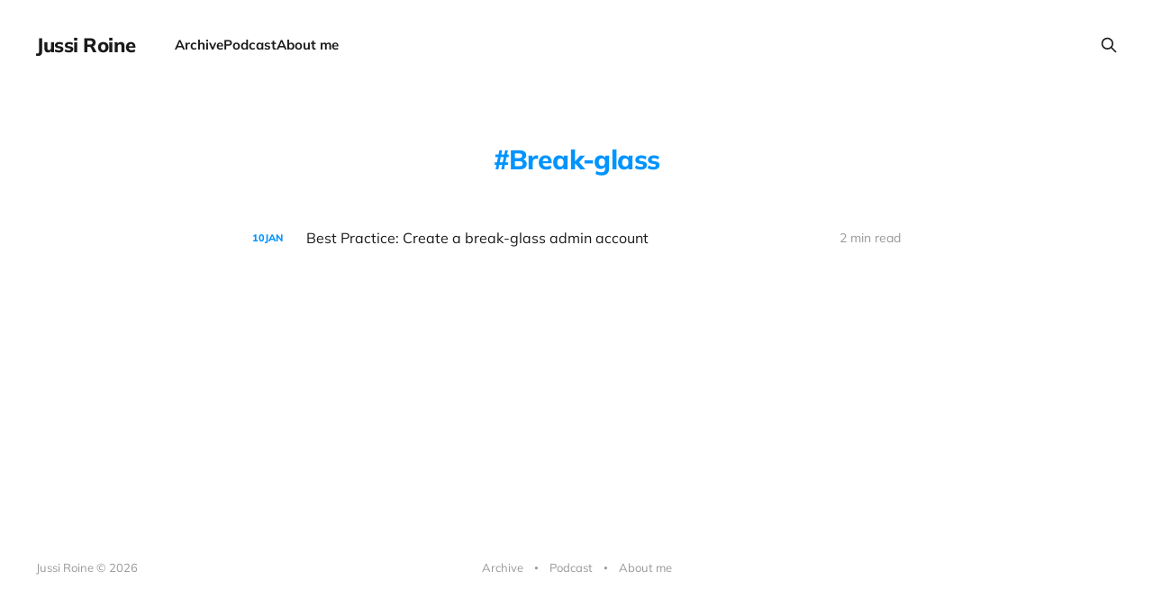

--- FILE ---
content_type: text/html; charset=utf-8
request_url: https://jussiroine.com/tag/break-glass/
body_size: 2373
content:
<!DOCTYPE html>
<html lang="en">

<head>
    <meta charset="utf-8">
    <meta name="viewport" content="width=device-width, initial-scale=1">
    <title>Break-glass - Jussi Roine</title>
    <link rel="stylesheet" href="/assets/built/screen.css?v=1995c7750d">

    <link rel="icon" href="https://jussiroine.com/content/images/size/w256h256/format/jpeg/2025/07/jussi-gpt.jpg" type="image/jpeg">
    <link rel="canonical" href="https://jussiroine.com/tag/break-glass/">
    <meta name="referrer" content="no-referrer-when-downgrade">
    
    <meta property="og:site_name" content="Jussi Roine">
    <meta property="og:type" content="website">
    <meta property="og:title" content="Break-glass - Jussi Roine">
    <meta property="og:description" content="Untangling Microsoft Security 🛡️ | Senior Security Architect @ Not Bad Security | Microsoft MVP">
    <meta property="og:url" content="https://jussiroine.com/tag/break-glass/">
    <meta name="twitter:card" content="summary">
    <meta name="twitter:title" content="Break-glass - Jussi Roine">
    <meta name="twitter:description" content="Untangling Microsoft Security 🛡️ | Senior Security Architect @ Not Bad Security | Microsoft MVP">
    <meta name="twitter:url" content="https://jussiroine.com/tag/break-glass/">
    
    <script type="application/ld+json">
{
    "@context": "https://schema.org",
    "@type": "Series",
    "publisher": {
        "@type": "Organization",
        "name": "Jussi Roine",
        "url": "https://jussiroine.com/",
        "logo": {
            "@type": "ImageObject",
            "url": "https://jussiroine.com/content/images/size/w256h256/format/jpeg/2025/07/jussi-gpt.jpg",
            "width": 60,
            "height": 60
        }
    },
    "url": "https://jussiroine.com/tag/break-glass/",
    "name": "Break-glass",
    "mainEntityOfPage": "https://jussiroine.com/tag/break-glass/"
}
    </script>

    <meta name="generator" content="Ghost 6.0">
    <link rel="alternate" type="application/rss+xml" title="Jussi Roine" href="https://jussiroine.com/archive/rss/">
    
    <script defer src="https://cdn.jsdelivr.net/ghost/sodo-search@~1.8/umd/sodo-search.min.js" data-key="3dc79f0cbe144727c7bcf90f2c" data-styles="https://cdn.jsdelivr.net/ghost/sodo-search@~1.8/umd/main.css" data-sodo-search="https://jussiroine.com/" data-locale="en" crossorigin="anonymous"></script>
    
    <link href="https://jussiroine.com/webmentions/receive/" rel="webmention">
    <script defer src="/public/cards.min.js?v=1995c7750d"></script>
    <link rel="stylesheet" type="text/css" href="/public/cards.min.css?v=1995c7750d">
    <script defer src="/public/comment-counts.min.js?v=1995c7750d" data-ghost-comments-counts-api="https://jussiroine.com/members/api/comments/counts/"></script><style>:root {--ghost-accent-color: #0094ff;}</style>
    <style>
    .gh-content > [id]:not(:first-child) {
        margin-top: calc(0.4em * var(--content-spacing-multiplier, 1));
}    }
</style>

<style>
    .gh-content > * + * {
    margin-top: calc(0.6em * var(--content-spacing-multiplier, 1));
    margin-bottom: 0;
}
</style>

<style>
  .gh-content > .kg-card + [id] {
	margin-top: 20px !important;
}
</style>

<style>
.gh-powered-by {
   display:none;
}
</style>
</head>

<body class='tag-template tag-break-glass is-head-left-logo'>
<div class="site">

    <header id="gh-head" class="gh-head gh-outer">
        <div class="gh-head-inner gh-inner">
            <div class="gh-head-brand">
                <div class="gh-head-brand-wrapper">
                    <a class="gh-head-logo" href="https://jussiroine.com">
                            Jussi Roine
                    </a>
                </div>
                <button class="gh-search gh-icon-btn" aria-label="Search this site" data-ghost-search><svg xmlns="http://www.w3.org/2000/svg" fill="none" viewBox="0 0 24 24" stroke="currentColor" stroke-width="2" width="20" height="20"><path stroke-linecap="round" stroke-linejoin="round" d="M21 21l-6-6m2-5a7 7 0 11-14 0 7 7 0 0114 0z"></path></svg></button>
                <button class="gh-burger" aria-label="Toggle menu"></button>
            </div>

            <nav class="gh-head-menu">
                <ul class="nav">
    <li class="nav-archive"><a href="https://jussiroine.com/archive/">Archive</a></li>
    <li class="nav-podcast"><a href="https://jussiroine.com/podcast/">Podcast</a></li>
    <li class="nav-about-me"><a href="https://jussiroine.com/about/">About me</a></li>
</ul>

            </nav>

            <div class="gh-head-actions">
                        <button class="gh-search gh-icon-btn" aria-label="Search this site" data-ghost-search><svg xmlns="http://www.w3.org/2000/svg" fill="none" viewBox="0 0 24 24" stroke="currentColor" stroke-width="2" width="20" height="20"><path stroke-linecap="round" stroke-linejoin="round" d="M21 21l-6-6m2-5a7 7 0 11-14 0 7 7 0 0114 0z"></path></svg></button>
            </div>
        </div>
    </header>


    <div class="site-content">
        
<main class="site-main">

    <section class="tag">

        <div class="gh-canvas">

            <h1 class="tag-name">Break-glass</h1>



        </div>

    </section>

    <div class="post-feed gh-feed gh-canvas">
            <article class="feed public post tag-best-practices tag-break-glass tag-global-admin tag-mfa tag-passwordless tag-hash-wordpress tag-hash-import-2023-07-27-14-46 tag-hash-import-2025-07-07-13-10">

    <div class="feed-calendar">
        <div class="feed-calendar-day">
            10
        </div>
        <div class="feed-calendar-month">
            Jan
        </div>
    </div>

    <h2 class="feed-title">Best Practice: Create a break-glass admin account</h2>

    <div class="feed-right">
        <svg xmlns="http://www.w3.org/2000/svg" viewBox="0 0 32 32" fill="currentColor" class="icon icon-star">
    <path d="M16 23.027L24.24 28l-2.187-9.373 7.28-6.307-9.587-.827-3.747-8.827-3.747 8.827-9.587.827 7.267 6.307L7.759 28l8.24-4.973z"></path>
</svg>        <div class="feed-length">
            2 min read
        </div>
    </div>

    <svg xmlns="http://www.w3.org/2000/svg" viewBox="0 0 32 32" fill="currentColor" class="icon feed-icon">
    <path d="M11.453 22.107L17.56 16l-6.107-6.12L13.333 8l8 8-8 8-1.88-1.893z"></path>
</svg>
    <a class="u-permalink" href="/2022/01/best-practice-create-a-break-glass-admin-account/" aria-label="Best Practice: Create a break-glass admin account"></a>

</article>    </div>

    <nav class="load-more">
    <button class="button button-secondary gh-loadmore">Load more</button>
</nav>

</main>
    </div>

    <footer class="gh-foot gh-outer">
        <div class="gh-foot-inner gh-inner">
            <div class="gh-copyright">
                Jussi Roine © 2026
            </div>
                <nav class="gh-foot-menu">
                    <ul class="nav">
    <li class="nav-archive"><a href="https://jussiroine.com/archive/">Archive</a></li>
    <li class="nav-podcast"><a href="https://jussiroine.com/podcast/">Podcast</a></li>
    <li class="nav-about-me"><a href="https://jussiroine.com/about/">About me</a></li>
</ul>

                </nav>
            <div class="gh-powered-by">
                <a href="https://ghost.org/" target="_blank" rel="noopener">Powered by Ghost</a>
            </div>
        </div>
    </footer>

</div>


<script
    src="https://code.jquery.com/jquery-3.5.1.min.js"
    integrity="sha256-9/aliU8dGd2tb6OSsuzixeV4y/faTqgFtohetphbbj0="
    crossorigin="anonymous">
</script>
<script src='/assets/built/main.min.js?v=1995c7750d'></script>



<script defer src="https://static.cloudflareinsights.com/beacon.min.js/vcd15cbe7772f49c399c6a5babf22c1241717689176015" integrity="sha512-ZpsOmlRQV6y907TI0dKBHq9Md29nnaEIPlkf84rnaERnq6zvWvPUqr2ft8M1aS28oN72PdrCzSjY4U6VaAw1EQ==" data-cf-beacon='{"version":"2024.11.0","token":"a3f89092ad8443ebb510b7c163b3d8b9","r":1,"server_timing":{"name":{"cfCacheStatus":true,"cfEdge":true,"cfExtPri":true,"cfL4":true,"cfOrigin":true,"cfSpeedBrain":true},"location_startswith":null}}' crossorigin="anonymous"></script>
</body>
</html>